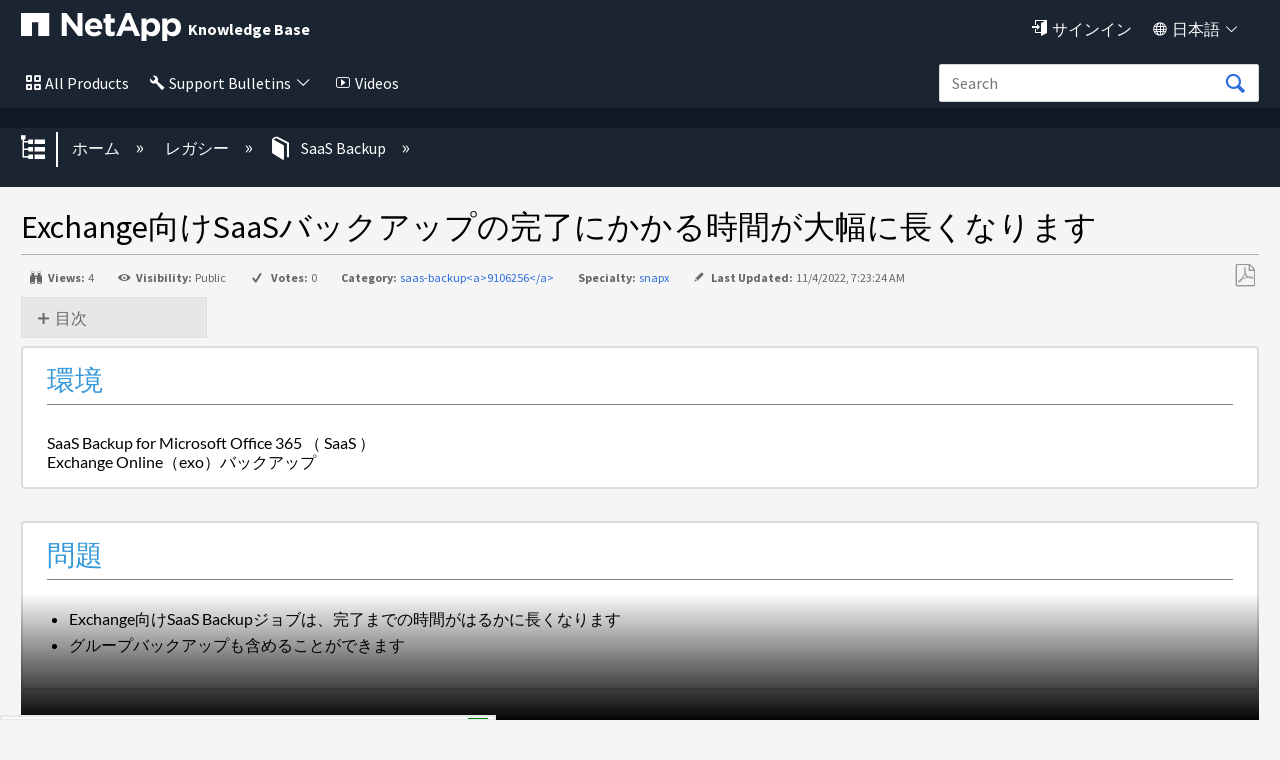

--- FILE ---
content_type: application/x-javascript;charset=utf-8
request_url: https://sometrics.netapp.com/id?d_visid_ver=5.5.0&d_fieldgroup=A&mcorgid=1D6F34B852784AA40A490D44%40AdobeOrg&mid=84531811446508479406711693470186213306&ts=1769026813550
body_size: -42
content:
{"mid":"84531811446508479406711693470186213306"}